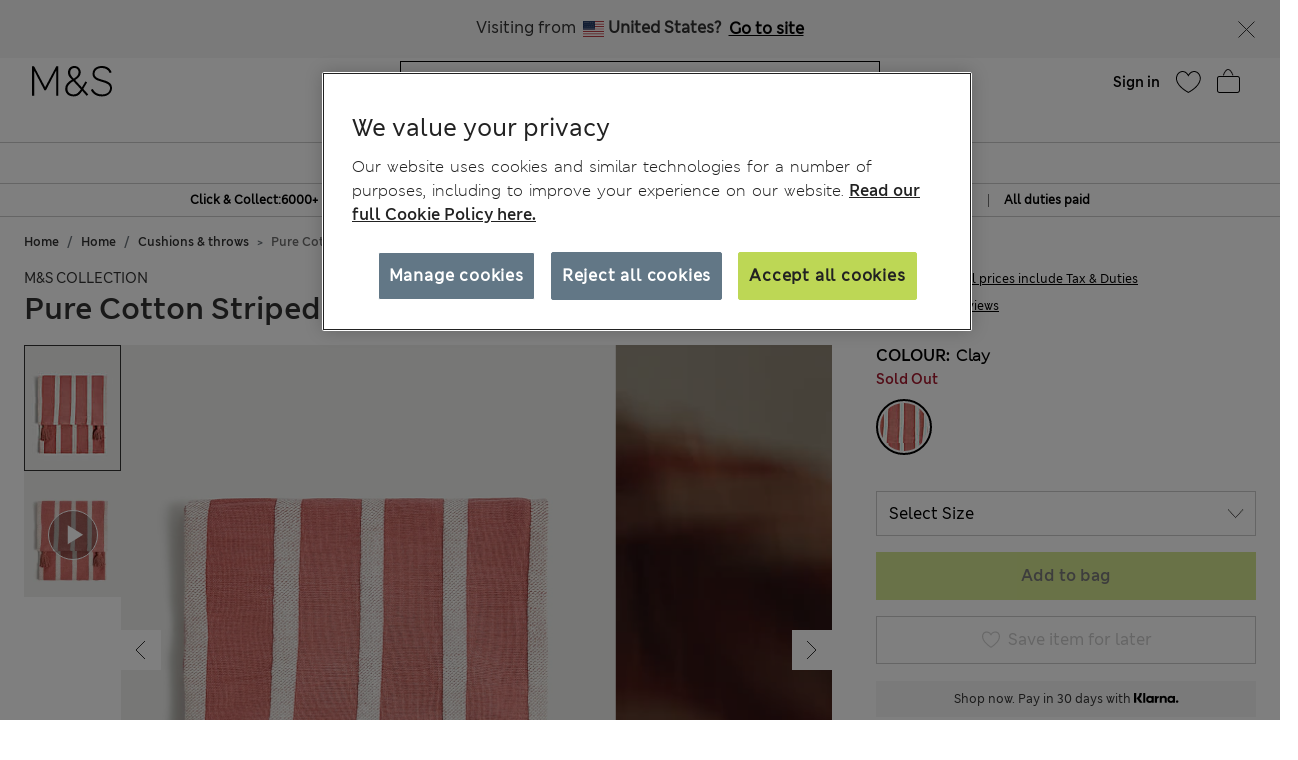

--- FILE ---
content_type: text/html;charset=UTF-8
request_url: https://www.marksandspencer.com/on/demandware.store/Sites-mandslondon-Site/en_NL/CQRecomm-Start
body_size: 1876
content:
    <div class="title">Suggested for you</div>


<div class="homepage-product-listing row">
    
    
        
            <div class="col-6 col-sm-4">
                <!-- CQuotient Activity Tracking (viewReco-cquotient.js) -->
<script type="text/javascript">//<!--
/* <![CDATA[ */
(function(){
try {
	if(window.CQuotient) {
		var cq_params = {};
		cq_params.cookieId = window.CQuotient.getCQCookieId();
		cq_params.userId = window.CQuotient.getCQUserId();
		cq_params.emailId = CQuotient.getCQHashedEmail();
		cq_params.loginId = CQuotient.getCQHashedLogin();
		cq_params.accumulate = true;
		cq_params.products = [{
			id: 'P60642969',
			sku: '',
			type: '',
			alt_id: ''
		}];
		cq_params.recommenderName = 'SFRA_Baby_GNAV';
		cq_params.realm = "AAGF";
		cq_params.siteId = "mandslondon";
		cq_params.instanceType = "prd";
		cq_params.locale = window.CQuotient.locale;
		cq_params.slotId = 'nav-product-recommendation-1';
		cq_params.slotConfigId = 'New Slot Configuration - 2018-12-06 15:10:27';
		cq_params.slotConfigTemplate = 'slots\/recommendation\/homePageProductSlot.isml';
		if(window.CQuotient.sendActivity)
			window.CQuotient.sendActivity( CQuotient.clientId, 'viewReco', cq_params );
		else
			window.CQuotient.activities.push( {activityType: 'viewReco', parameters: cq_params} );
	}
} catch(err) {}
})();
/* ]]> */
// -->
</script>
<script type="text/javascript">//<!--
/* <![CDATA[ (viewProduct-active_data.js) */
dw.ac._capture({id: "P60642969", type: "recommendation"});
/* ]]> */
// -->
</script>
                    

<div class="product" data-pid="P60642969" data-vvcolors="null">
    <div class="product-tile" data-rx="1" data-cy="1">
    <!-- dwMarker="product" dwContentID="null" -->
    
<div class="image-container plpcarousel product__image--view">   
        
        
            <div class="promo-badge offer-badge d-none">Offer</div>
        
        <div class= "sfcc-promotion-product-badge"></div>

    
            <a href="/en-nl/3-pack-adaptive-pure-cotton-bodysuits-3-16-yrs/p/P60642969.html" class="pagechoice">
                
                    <img crossorigin="anonymous" class="tile-image owl-lazy lazyLoadTag "
                        data-src="https://assets.digitalcontent.marksandspencer.app/image/upload/w_550,h_715,q_auto,f_auto,e_sharpen/SD_04_T92_6004P_T4_X_EC_90" alt="3 Pack Adaptive Pure Cotton Bodysuits (3-16 Yrs)"
                        src="[data-uri]"
                        title="3 Pack Adaptive Pure Cotton Bodysuits (3-16 Yrs)" width="225" height="291" />
                
            </a>
     
</div>

    <div class="tile-body plp-saveforlater plp-tile-layout ">
        
        
        
        


    <div class="pdp-brand">
        M&S
    </div>


        <div class="pdp-link" itemprop="name">
    
    
    <a class="link pagechoice" href="/en-nl/3-pack-adaptive-pure-cotton-bodysuits-3-16-yrs/p/P60642969.html" itemprop="url">
    3 Pack Adaptive Pure Cotton Bodysuits (3-16 Yrs)
    </a>
</div>


        
            




    <div class="price">
        <span class="range">
    
    
     
    
<span>
    

    
    <meta content="EUR" />
    <span class="sales pricecolour">
        
            <span class="value" content="18">
        
        
        
        
            &euro;18,00

        
        




        </span>
    </span>
    
</span>

    <span class="value">- </span>
    
    
    
<span>
    

    
    <meta content="EUR" />
    <span class="sales pricecolour">
        
        
            <span class="value" content="21">
        
        
        
            &euro;21,00

        
        




        </span>
    </span>
    
</span>

</span>

    </div>


        
        <div class="promotion-text">
    
</div>
        
    </div>
    <!-- END_dwmarker -->
</div>

</div>

                
            </div>
            
        
    
        
            <div class="col-6 col-sm-4">
                <!-- CQuotient Activity Tracking (viewReco-cquotient.js) -->
<script type="text/javascript">//<!--
/* <![CDATA[ */
(function(){
try {
	if(window.CQuotient) {
		var cq_params = {};
		cq_params.cookieId = window.CQuotient.getCQCookieId();
		cq_params.userId = window.CQuotient.getCQUserId();
		cq_params.emailId = CQuotient.getCQHashedEmail();
		cq_params.loginId = CQuotient.getCQHashedLogin();
		cq_params.accumulate = true;
		cq_params.products = [{
			id: 'P60203963',
			sku: '',
			type: '',
			alt_id: ''
		}];
		cq_params.recommenderName = 'SFRA_Baby_GNAV';
		cq_params.realm = "AAGF";
		cq_params.siteId = "mandslondon";
		cq_params.instanceType = "prd";
		cq_params.locale = window.CQuotient.locale;
		cq_params.slotId = 'nav-product-recommendation-1';
		cq_params.slotConfigId = 'New Slot Configuration - 2018-12-06 15:10:27';
		cq_params.slotConfigTemplate = 'slots\/recommendation\/homePageProductSlot.isml';
		if(window.CQuotient.sendActivity)
			window.CQuotient.sendActivity( CQuotient.clientId, 'viewReco', cq_params );
		else
			window.CQuotient.activities.push( {activityType: 'viewReco', parameters: cq_params} );
	}
} catch(err) {}
})();
/* ]]> */
// -->
</script>
<script type="text/javascript">//<!--
/* <![CDATA[ (viewProduct-active_data.js) */
dw.ac._capture({id: "P60203963", type: "recommendation"});
/* ]]> */
// -->
</script>
                    

<div class="product" data-pid="P60203963" data-vvcolors="null">
    <div class="product-tile" data-rx="1" data-cy="1">
    <!-- dwMarker="product" dwContentID="null" -->
    
<div class="image-container plpcarousel product__image--view">   
        
        
            <div class="promo-badge offer-badge d-none">Offer</div>
        
        <div class= "sfcc-promotion-product-badge"></div>

    
            <a href="/en-nl/7-pack-pure-cotton-long-sleeve-bodysuits-5lbs-3-yrs/p/P60203963.html" class="pagechoice">
                
                    <img crossorigin="anonymous" class="tile-image owl-lazy lazyLoadTag "
                        data-src="https://assets.digitalcontent.marksandspencer.app/image/upload/w_550,h_715,q_auto,f_auto,e_sharpen/SD_04_T92_1005_Z0_X_EC_90" alt="7 Pack Pure Cotton Long Sleeve Bodysuits (5lbs-3 Yrs)"
                        src="[data-uri]"
                        title="7 Pack Pure Cotton Long Sleeve Bodysuits (5lbs-3 Yrs)" width="225" height="291" />
                
            </a>
     
</div>

    <div class="tile-body plp-saveforlater plp-tile-layout ">
        
        
        
        


    <div class="pdp-brand">
        M&S
    </div>


        <div class="pdp-link" itemprop="name">
    
    
    <a class="link pagechoice" href="/en-nl/7-pack-pure-cotton-long-sleeve-bodysuits-5lbs-3-yrs/p/P60203963.html" itemprop="url">
    7 Pack Pure Cotton Long Sleeve Bodysuits (5lbs-3 Yrs)
    </a>
</div>


        
            




    <div class="price">
        
        <span class="plp-price-layout">
    

    

    
    <meta content="EUR" />
    <span class="sales ">
        
        
        
            <span class="value" content="16">
        
        
            &euro;16,00

        
        




        </span>
    </span>
</span>

    </div>


        
        <div class="promotion-text">
    
</div>
        
    </div>
    <!-- END_dwmarker -->
</div>

</div>

                
            </div>
            
        
    
        
            <div class="col-6 col-sm-4">
                <!-- CQuotient Activity Tracking (viewReco-cquotient.js) -->
<script type="text/javascript">//<!--
/* <![CDATA[ */
(function(){
try {
	if(window.CQuotient) {
		var cq_params = {};
		cq_params.cookieId = window.CQuotient.getCQCookieId();
		cq_params.userId = window.CQuotient.getCQUserId();
		cq_params.emailId = CQuotient.getCQHashedEmail();
		cq_params.loginId = CQuotient.getCQHashedLogin();
		cq_params.accumulate = true;
		cq_params.products = [{
			id: 'P60642968',
			sku: '',
			type: '',
			alt_id: ''
		}];
		cq_params.recommenderName = 'SFRA_Baby_GNAV';
		cq_params.realm = "AAGF";
		cq_params.siteId = "mandslondon";
		cq_params.instanceType = "prd";
		cq_params.locale = window.CQuotient.locale;
		cq_params.slotId = 'nav-product-recommendation-1';
		cq_params.slotConfigId = 'New Slot Configuration - 2018-12-06 15:10:27';
		cq_params.slotConfigTemplate = 'slots\/recommendation\/homePageProductSlot.isml';
		if(window.CQuotient.sendActivity)
			window.CQuotient.sendActivity( CQuotient.clientId, 'viewReco', cq_params );
		else
			window.CQuotient.activities.push( {activityType: 'viewReco', parameters: cq_params} );
	}
} catch(err) {}
})();
/* ]]> */
// -->
</script>
<script type="text/javascript">//<!--
/* <![CDATA[ (viewProduct-active_data.js) */
dw.ac._capture({id: "P60642968", type: "recommendation"});
/* ]]> */
// -->
</script>
                    

<div class="product" data-pid="P60642968" data-vvcolors="null">
    <div class="product-tile" data-rx="1" data-cy="1">
    <!-- dwMarker="product" dwContentID="null" -->
    
<div class="image-container plpcarousel product__image--view">   
        
        
            <div class="promo-badge offer-badge d-none">Offer</div>
        
        <div class= "sfcc-promotion-product-badge"></div>

    
            <a href="/en-nl/3-pack-adaptive-pure-cotton-bodysuits-7lbs%E2%80%9316-yrs/p/P60642968.html" class="pagechoice">
                
                    <img crossorigin="anonymous" class="tile-image owl-lazy lazyLoadTag "
                        data-src="https://assets.digitalcontent.marksandspencer.app/image/upload/w_550,h_715,q_auto,f_auto,e_sharpen/SD_04_T92_6010P_Z0_X_EC_90" alt="3 Pack Adaptive Pure Cotton Bodysuits (7lbs&ndash;16 Yrs)"
                        src="[data-uri]"
                        title="3 Pack Adaptive Pure Cotton Bodysuits (7lbs&ndash;16 Yrs)" width="225" height="291" />
                
            </a>
     
</div>

    <div class="tile-body plp-saveforlater plp-tile-layout ">
        
        
        
        


    <div class="pdp-brand">
        M&S
    </div>


        <div class="pdp-link" itemprop="name">
    
    
    <a class="link pagechoice" href="/en-nl/3-pack-adaptive-pure-cotton-bodysuits-7lbs%E2%80%9316-yrs/p/P60642968.html" itemprop="url">
    3 Pack Adaptive Pure Cotton Bodysuits (7lbs–16 Yrs)
    </a>
</div>


        
            




    <div class="price">
        <span class="range">
    
    
     
    
<span>
    

    
    <meta content="EUR" />
    <span class="sales pricecolour">
        
            <span class="value" content="27">
        
        
        
        
            &euro;27,00

        
        




        </span>
    </span>
    
</span>

    <span class="value">- </span>
    
    
    
<span>
    

    
    <meta content="EUR" />
    <span class="sales pricecolour">
        
        
            <span class="value" content="30">
        
        
        
            &euro;30,00

        
        




        </span>
    </span>
    
</span>

</span>

    </div>


        
        <div class="promotion-text">
    
</div>
        
    </div>
    <!-- END_dwmarker -->
</div>

</div>

                
            </div>
            
        
    
        
    
        
    
        
    
        
    
        
    
        
    
        
    
</div>


--- FILE ---
content_type: text/html;charset=UTF-8
request_url: https://www.marksandspencer.com/on/demandware.store/Sites-mandslondon-Site/en_NL/CQRecomm-Start
body_size: 1814
content:
    <div class="title">Suggested for you</div>


<div class="homepage-product-listing row">
    
    
        
            <div class="col-6 col-sm-4">
                <!-- CQuotient Activity Tracking (viewReco-cquotient.js) -->
<script type="text/javascript">//<!--
/* <![CDATA[ */
(function(){
try {
	if(window.CQuotient) {
		var cq_params = {};
		cq_params.cookieId = window.CQuotient.getCQCookieId();
		cq_params.userId = window.CQuotient.getCQUserId();
		cq_params.emailId = CQuotient.getCQHashedEmail();
		cq_params.loginId = CQuotient.getCQHashedLogin();
		cq_params.accumulate = true;
		cq_params.products = [{
			id: 'P60733412',
			sku: '',
			type: '',
			alt_id: ''
		}];
		cq_params.recommenderName = 'SFRA_Kidswear_GNAV';
		cq_params.realm = "AAGF";
		cq_params.siteId = "mandslondon";
		cq_params.instanceType = "prd";
		cq_params.locale = window.CQuotient.locale;
		cq_params.slotId = 'nav-product-recommendation-1';
		cq_params.slotConfigId = 'New Slot Configuration - 2018-12-06 15:12:39';
		cq_params.slotConfigTemplate = 'slots\/recommendation\/homePageProductSlot.isml';
		if(window.CQuotient.sendActivity)
			window.CQuotient.sendActivity( CQuotient.clientId, 'viewReco', cq_params );
		else
			window.CQuotient.activities.push( {activityType: 'viewReco', parameters: cq_params} );
	}
} catch(err) {}
})();
/* ]]> */
// -->
</script>
<script type="text/javascript">//<!--
/* <![CDATA[ (viewProduct-active_data.js) */
dw.ac._capture({id: "P60733412", type: "recommendation"});
/* ]]> */
// -->
</script>
                    

<div class="product" data-pid="P60733412" data-vvcolors="null">
    <div class="product-tile" data-rx="1" data-cy="1">
    <!-- dwMarker="product" dwContentID="null" -->
    
<div class="image-container plpcarousel product__image--view">   
        
        
            <div class="promo-badge offer-badge d-none">Offer</div>
        
        <div class= "sfcc-promotion-product-badge"></div>

    
            <a href="/en-nl/2-pack-boys-regular-leg-school-trousers-2-18-yrs/p/P60733412.html" class="pagechoice">
                
                    <img crossorigin="anonymous" class="tile-image owl-lazy lazyLoadTag "
                        data-src="https://assets.digitalcontent.marksandspencer.app/image/upload/w_550,h_715,q_auto,f_auto,e_sharpen/SD_04_T76_4762_F0_X_EC_0" alt="2 Pack Boys' Regular Leg School Trousers (2-18 Yrs)"
                        src="[data-uri]"
                        title="2 Pack Boys' Regular Leg School Trousers (2-18 Yrs)" width="225" height="291" />
                
            </a>
     
</div>

    <div class="tile-body plp-saveforlater plp-tile-layout ">
        
        
        
        


    <div class="pdp-brand">
        M&S
    </div>


        <div class="pdp-link" itemprop="name">
    
    
    <a class="link pagechoice" href="/en-nl/2-pack-boys-regular-leg-school-trousers-2-18-yrs/p/P60733412.html" itemprop="url">
    2 Pack Boys' Regular Leg School Trousers (2-18 Yrs)
    </a>
</div>


        
            




    <div class="price">
        <span class="range">
    
    
     
    
<span>
    

    
    <meta content="EUR" />
    <span class="sales pricecolour">
        
            <span class="value" content="17">
        
        
        
        
            &euro;17,00

        
        




        </span>
    </span>
    
</span>

    <span class="value">- </span>
    
    
    
<span>
    

    
    <meta content="EUR" />
    <span class="sales pricecolour">
        
        
            <span class="value" content="25">
        
        
        
            &euro;25,00

        
        




        </span>
    </span>
    
</span>

</span>

    </div>


        
        <div class="promotion-text">
    
</div>
        
    </div>
    <!-- END_dwmarker -->
</div>

</div>

                
            </div>
            
        
    
        
            <div class="col-6 col-sm-4">
                <!-- CQuotient Activity Tracking (viewReco-cquotient.js) -->
<script type="text/javascript">//<!--
/* <![CDATA[ */
(function(){
try {
	if(window.CQuotient) {
		var cq_params = {};
		cq_params.cookieId = window.CQuotient.getCQCookieId();
		cq_params.userId = window.CQuotient.getCQUserId();
		cq_params.emailId = CQuotient.getCQHashedEmail();
		cq_params.loginId = CQuotient.getCQHashedLogin();
		cq_params.accumulate = true;
		cq_params.products = [{
			id: 'P60168338',
			sku: '',
			type: '',
			alt_id: ''
		}];
		cq_params.recommenderName = 'SFRA_Kidswear_GNAV';
		cq_params.realm = "AAGF";
		cq_params.siteId = "mandslondon";
		cq_params.instanceType = "prd";
		cq_params.locale = window.CQuotient.locale;
		cq_params.slotId = 'nav-product-recommendation-1';
		cq_params.slotConfigId = 'New Slot Configuration - 2018-12-06 15:12:39';
		cq_params.slotConfigTemplate = 'slots\/recommendation\/homePageProductSlot.isml';
		if(window.CQuotient.sendActivity)
			window.CQuotient.sendActivity( CQuotient.clientId, 'viewReco', cq_params );
		else
			window.CQuotient.activities.push( {activityType: 'viewReco', parameters: cq_params} );
	}
} catch(err) {}
})();
/* ]]> */
// -->
</script>
<script type="text/javascript">//<!--
/* <![CDATA[ (viewProduct-active_data.js) */
dw.ac._capture({id: "P60168338", type: "recommendation"});
/* ]]> */
// -->
</script>
                    

<div class="product" data-pid="P60168338" data-vvcolors="null">
    <div class="product-tile" data-rx="1" data-cy="1">
    <!-- dwMarker="product" dwContentID="null" -->
    
<div class="image-container plpcarousel product__image--view">   
        
        
            <div class="promo-badge offer-badge d-none">Offer</div>
        
        <div class= "sfcc-promotion-product-badge"></div>

    
            <a href="/en-nl/2-pack-unisex-pure-cotton-school-jumper-3-18-yrs/p/P60168338.html" class="pagechoice">
                
                    <img crossorigin="anonymous" class="tile-image owl-lazy lazyLoadTag "
                        data-src="https://assets.digitalcontent.marksandspencer.app/image/upload/w_550,h_715,q_auto,f_auto,e_sharpen/SD_04_T76_3919_Y0_X_EC_0" alt="2 Pack Unisex Pure Cotton School Jumper (3-18 Yrs)"
                        src="[data-uri]"
                        title="2 Pack Unisex Pure Cotton School Jumper (3-18 Yrs)" width="225" height="291" />
                
            </a>
     
</div>

    <div class="tile-body plp-saveforlater plp-tile-layout ">
        
        
        
        


    <div class="pdp-brand">
        M&S
    </div>


        <div class="pdp-link" itemprop="name">
    
    
    <a class="link pagechoice" href="/en-nl/2-pack-unisex-pure-cotton-school-jumper-3-18-yrs/p/P60168338.html" itemprop="url">
    2 Pack Unisex Pure Cotton School Jumper (3-18 Yrs)
    </a>
</div>


        
            




    <div class="price">
        <span class="range">
    
    
     
    
<span>
    

    
    <meta content="EUR" />
    <span class="sales pricecolour">
        
            <span class="value" content="17">
        
        
        
        
            &euro;17,00

        
        




        </span>
    </span>
    
</span>

    <span class="value">- </span>
    
    
    
<span>
    

    
    <meta content="EUR" />
    <span class="sales pricecolour">
        
        
            <span class="value" content="25">
        
        
        
            &euro;25,00

        
        




        </span>
    </span>
    
</span>

</span>

    </div>


        
        <div class="promotion-text">
    
</div>
        
    </div>
    <!-- END_dwmarker -->
</div>

</div>

                
            </div>
            
        
    
        
            <div class="col-6 col-sm-4">
                <!-- CQuotient Activity Tracking (viewReco-cquotient.js) -->
<script type="text/javascript">//<!--
/* <![CDATA[ */
(function(){
try {
	if(window.CQuotient) {
		var cq_params = {};
		cq_params.cookieId = window.CQuotient.getCQCookieId();
		cq_params.userId = window.CQuotient.getCQUserId();
		cq_params.emailId = CQuotient.getCQHashedEmail();
		cq_params.loginId = CQuotient.getCQHashedLogin();
		cq_params.accumulate = true;
		cq_params.products = [{
			id: 'P60733410',
			sku: '',
			type: '',
			alt_id: ''
		}];
		cq_params.recommenderName = 'SFRA_Kidswear_GNAV';
		cq_params.realm = "AAGF";
		cq_params.siteId = "mandslondon";
		cq_params.instanceType = "prd";
		cq_params.locale = window.CQuotient.locale;
		cq_params.slotId = 'nav-product-recommendation-1';
		cq_params.slotConfigId = 'New Slot Configuration - 2018-12-06 15:12:39';
		cq_params.slotConfigTemplate = 'slots\/recommendation\/homePageProductSlot.isml';
		if(window.CQuotient.sendActivity)
			window.CQuotient.sendActivity( CQuotient.clientId, 'viewReco', cq_params );
		else
			window.CQuotient.activities.push( {activityType: 'viewReco', parameters: cq_params} );
	}
} catch(err) {}
})();
/* ]]> */
// -->
</script>
<script type="text/javascript">//<!--
/* <![CDATA[ (viewProduct-active_data.js) */
dw.ac._capture({id: "P60733410", type: "recommendation"});
/* ]]> */
// -->
</script>
                    

<div class="product" data-pid="P60733410" data-vvcolors="null">
    <div class="product-tile" data-rx="1" data-cy="1">
    <!-- dwMarker="product" dwContentID="null" -->
    
<div class="image-container plpcarousel product__image--view">   
        
        
            <div class="promo-badge offer-badge d-none">Offer</div>
        
        <div class= "sfcc-promotion-product-badge"></div>

    
            <a href="/en-nl/2-pack-boys-slim-leg-school-trousers-2-18-yrs/p/P60733410.html" class="pagechoice">
                
                    <img crossorigin="anonymous" class="tile-image owl-lazy lazyLoadTag "
                        data-src="https://assets.digitalcontent.marksandspencer.app/image/upload/w_550,h_715,q_auto,f_auto,e_sharpen/SD_04_T76_4768_F0_X_EC_0" alt="2 Pack Boys' Slim Leg School Trousers (2-18 Yrs)"
                        src="[data-uri]"
                        title="2 Pack Boys' Slim Leg School Trousers (2-18 Yrs)" width="225" height="291" />
                
            </a>
     
</div>

    <div class="tile-body plp-saveforlater plp-tile-layout ">
        
        
        
        


    <div class="pdp-brand">
        M&S
    </div>


        <div class="pdp-link" itemprop="name">
    
    
    <a class="link pagechoice" href="/en-nl/2-pack-boys-slim-leg-school-trousers-2-18-yrs/p/P60733410.html" itemprop="url">
    2 Pack Boys' Slim Leg School Trousers (2-18 Yrs)
    </a>
</div>


        
            




    <div class="price">
        <span class="range">
    
    
     
    
<span>
    

    
    <meta content="EUR" />
    <span class="sales pricecolour">
        
            <span class="value" content="17">
        
        
        
        
            &euro;17,00

        
        




        </span>
    </span>
    
</span>

    <span class="value">- </span>
    
    
    
<span>
    

    
    <meta content="EUR" />
    <span class="sales pricecolour">
        
        
            <span class="value" content="25">
        
        
        
            &euro;25,00

        
        




        </span>
    </span>
    
</span>

</span>

    </div>


        
        <div class="promotion-text">
    
</div>
        
    </div>
    <!-- END_dwmarker -->
</div>

</div>

                
            </div>
            
        
    
        
    
        
    
        
    
        
    
        
    
        
    
        
    
</div>


--- FILE ---
content_type: text/html;charset=UTF-8
request_url: https://www.marksandspencer.com/on/demandware.store/Sites-mandslondon-Site/en_NL/ABTest-ShowCountryNavBanner
body_size: 316
content:
<div class="country-nav-container">
    
        <div class="country-nav">
            <div class="country-nav__description"> 
                <div class="country-nav__content">
                    <span class="country-nav__title">
                        Visiting from
                        <i class="flag-icon flag-icon-us"></i>
                        <span class="country-nav__title__label">United States? </span>
                    </span>
                    
                            <a class="pull-right country-nav__goto-site" href="/us/home" data-geocountrycode="us"> Go to site </a>
                    
                </div>
            </div>
            <button type="button" class="country-nav__close-button" data-dismiss="modal" aria-label="Close">
            </button>
        </div>
    
</div>

--- FILE ---
content_type: text/javascript; charset=utf-8
request_url: https://e.cquotient.com/recs/aagf-mandslondon/SFRA_Recently_Viewed?callback=CQuotient._callback6&_=1769310978888&_device=mac&userId=&cookieId=&emailId=&anchors=id%3A%3AP60648094%7C%7Csku%3A%3A%7C%7Ctype%3A%3A%7C%7Calt_id%3A%3A&slotId=recently-viewed-redesign&slotConfigId=Recently%20Viewed%20Redesign&slotConfigTemplate=slots%2Frecommendation%2FrecentlyViewedSlotRedesign.isml&ccver=1.03&realm=AAGF&siteId=mandslondon&instanceType=prd&v=v3.1.3&json=%7B%22userId%22%3A%22%22%2C%22cookieId%22%3A%22%22%2C%22emailId%22%3A%22%22%2C%22anchors%22%3A%5B%7B%22id%22%3A%22P60648094%22%2C%22sku%22%3A%22%22%2C%22type%22%3A%22%22%2C%22alt_id%22%3A%22%22%7D%5D%2C%22slotId%22%3A%22recently-viewed-redesign%22%2C%22slotConfigId%22%3A%22Recently%20Viewed%20Redesign%22%2C%22slotConfigTemplate%22%3A%22slots%2Frecommendation%2FrecentlyViewedSlotRedesign.isml%22%2C%22ccver%22%3A%221.03%22%2C%22realm%22%3A%22AAGF%22%2C%22siteId%22%3A%22mandslondon%22%2C%22instanceType%22%3A%22prd%22%2C%22v%22%3A%22v3.1.3%22%7D
body_size: 87
content:
/**/ typeof CQuotient._callback6 === 'function' && CQuotient._callback6({"SFRA_Recently_Viewed":{"displayMessage":"SFRA_Recently_Viewed","recs":[],"recoUUID":"eac6ff28-7c9b-45fb-804e-db1e27e0c2bd"}});

--- FILE ---
content_type: text/javascript; charset=utf-8
request_url: https://e.cquotient.com/recs/aagf-mandslondon/SFRA_Lingerie_GNAV?callback=CQuotient._callback1&_=1769310978833&_device=mac&userId=&cookieId=&emailId=&anchors=id%3A%3AEU_SC_Level_1_1040021%7C%7Csku%3A%3A%7C%7Ctype%3A%3A%7C%7Calt_id%3A%3A&slotId=nav-product-recommendation-1&slotConfigId=New%20Slot%20Configuration%20-%202018-12-06%2015%3A08%3A35&slotConfigTemplate=slots%2Frecommendation%2FhomePageProductSlot.isml&ccver=1.03&realm=AAGF&siteId=mandslondon&instanceType=prd&v=v3.1.3&json=%7B%22userId%22%3A%22%22%2C%22cookieId%22%3A%22%22%2C%22emailId%22%3A%22%22%2C%22anchors%22%3A%5B%7B%22id%22%3A%22EU_SC_Level_1_1040021%22%2C%22sku%22%3A%22%22%2C%22type%22%3A%22%22%2C%22alt_id%22%3A%22%22%7D%5D%2C%22slotId%22%3A%22nav-product-recommendation-1%22%2C%22slotConfigId%22%3A%22New%20Slot%20Configuration%20-%202018-12-06%2015%3A08%3A35%22%2C%22slotConfigTemplate%22%3A%22slots%2Frecommendation%2FhomePageProductSlot.isml%22%2C%22ccver%22%3A%221.03%22%2C%22realm%22%3A%22AAGF%22%2C%22siteId%22%3A%22mandslondon%22%2C%22instanceType%22%3A%22prd%22%2C%22v%22%3A%22v3.1.3%22%7D
body_size: 1150
content:
/**/ typeof CQuotient._callback1 === 'function' && CQuotient._callback1({"SFRA_Lingerie_GNAV":{"displayMessage":"SFRA_Lingerie_GNAV","recs":[{"id":"P60588203","product_name":"5pk Cotton Rich Printed Full Briefs","image_url":"http://assets.digitalcontent.marksandspencer.app/image/upload/SD_02_T61_5184F_OU_X_EC_0","product_url":"https://www.marksandspencer.com/en/5pk-cotton-rich-printed-full-briefs/p/P60588203.html"},{"id":"P60708305","product_name":"3pk Amelia Lace Full Briefs","image_url":"http://assets.digitalcontent.marksandspencer.app/image/upload/SD_02_T61_5781F_E4_X_EC_0","product_url":"https://www.marksandspencer.com/en/3pk-amelia-lace-full-briefs/p/P60708305.html"},{"id":"Parent_T614104","product_name":"5pk Microfibre Full Briefs","image_url":"http://assets.digitalcontent.marksandspencer.app/image/upload/SD_02_T61_4104_Y0_X_EC_0","product_url":"https://www.marksandspencer.com/en/5pk-microfibre-full-briefs/p/Parent_T614104.html"},{"id":"P60778870","product_name":"7 Pack Microfibre Full Briefs","image_url":"http://assets.digitalcontent.marksandspencer.app/image/upload/SD_02_T61_4100F_Y4_X_EC_0","product_url":"https://www.marksandspencer.com/en/7-pack-microfibre-full-briefs/p/P60778870.html"},{"id":"Parent_T614100","product_name":"5pk Microfibre High Leg Knickers","image_url":"http://assets.digitalcontent.marksandspencer.app/image/upload/SD_02_T61_4100_Y0_X_EC_0","product_url":"https://www.marksandspencer.com/en/5pk-microfibre-high-leg-knickers/p/Parent_T614100.html"},{"id":"P60692944","product_name":"Heatgen™ Maximum Thermal Fleece Top","image_url":"http://assets.digitalcontent.marksandspencer.app/image/upload/SD_02_T32_9225_Y0_X_EC_0","product_url":"https://www.marksandspencer.com/en/heatgen%E2%84%A2-maximum-thermal-fleece-top/p/P60692944.html"},{"id":"P60775513","product_name":"Pure Cotton Pyjama Set","image_url":"http://assets.digitalcontent.marksandspencer.app/image/upload/SD_02_T37_4630F_J4_X_EC_0","product_url":"https://www.marksandspencer.com/en/pure-cotton-pyjama-set/p/P60775513.html"},{"id":"P60437456","product_name":"5pk Cotton Lycra® & Lace Full Briefs","image_url":"http://assets.digitalcontent.marksandspencer.app/image/upload/SD_02_T61_5022F_Y0_X_EC_0","product_url":"https://www.marksandspencer.com/en/5pk-cotton-lycra%C2%AE-and-lace-full-briefs/p/P60437456.html"},{"id":"P60778877","product_name":"7 Pack Pure Cotton Full Briefs","image_url":"http://assets.digitalcontent.marksandspencer.app/image/upload/SD_02_T61_8802F_A4_X_EC_0","product_url":"https://www.marksandspencer.com/en/7-pack-pure-cotton-full-briefs/p/P60778877.html"},{"id":"P60536825","product_name":"3pk Non Wired T-Shirt Bras A-E","image_url":"http://assets.digitalcontent.marksandspencer.app/image/upload/SD_02_T33_3006_LA_X_EC_0","product_url":"https://www.marksandspencer.com/en/3pk-non-wired-t-shirt-bras-a-e/p/P60536825.html"},{"id":"P60783028","product_name":"5 Pack Cotton Rich Strappy Vests","image_url":"http://assets.digitalcontent.marksandspencer.app/image/upload/SD_02_T32_4538_Y8_X_EC_0","product_url":"https://www.marksandspencer.com/en/5-pack-cotton-rich-strappy-vests/p/P60783028.html"},{"id":"P60724848","product_name":"5pk Pure Cotton High Leg Knickers","image_url":"http://assets.digitalcontent.marksandspencer.app/image/upload/SD_02_T61_8802L_Z0_X_EC_0","product_url":"https://www.marksandspencer.com/en/5pk-pure-cotton-high-leg-knickers/p/P60724848.html"},{"id":"P60678675","product_name":"Amelia Lace Wired Minimiser Bra (C-H)","image_url":"http://assets.digitalcontent.marksandspencer.app/image/upload/SD_02_T33_5803_AX_X_EC_0","product_url":"https://www.marksandspencer.com/en/amelia-lace-wired-minimiser-bra-c-h/p/P60678675.html"},{"id":"P60451802","product_name":"Lace Non-Padded Bralette F-H","image_url":"http://assets.digitalcontent.marksandspencer.app/image/upload/SD_02_T33_4786F_Z0_X_EC_0","product_url":"https://www.marksandspencer.com/en/lace-non-padded-bralette-f-h/p/P60451802.html"},{"id":"P60525754","product_name":"5pk Cotton Modal High Waisted High Leg Knickers","image_url":"http://assets.digitalcontent.marksandspencer.app/image/upload/SD_02_T61_4667L_Y0_X_EC_0","product_url":"https://www.marksandspencer.com/en/5pk-cotton-modal-high-waisted-high-leg-knickers/p/P60525754.html"},{"id":"P60547415","product_name":"4pk Cotton Rich Full Briefs","image_url":"http://assets.digitalcontent.marksandspencer.app/image/upload/SD_02_T61_5644F_T4_X_EC_0","product_url":"https://www.marksandspencer.com/en/4pk-cotton-rich-full-briefs/p/P60547415.html"},{"id":"P60451403","product_name":"Embrace Wired Extra Support Bra F-J","image_url":"http://assets.digitalcontent.marksandspencer.app/image/upload/SD_02_T33_4803_DH_X_EC_0","product_url":"https://www.marksandspencer.com/en/embrace-wired-extra-support-bra-f-j/p/P60451403.html"},{"id":"P60788000","product_name":"Pure Cotton Gingham Revere Pyjama Set","image_url":"http://assets.digitalcontent.marksandspencer.app/image/upload/SD_02_T37_2313J_T4_X_EC_0","product_url":"https://www.marksandspencer.com/en/pure-cotton-gingham-revere-pyjama-set/p/P60788000.html"},{"id":"P60285055","product_name":"Body Define™ Firm Control No VPL Full Briefs","image_url":"http://assets.digitalcontent.marksandspencer.app/image/upload/SD_02_T32_6762H_Y0_X_EC_0","product_url":"https://www.marksandspencer.com/en/body-define%E2%84%A2-firm-control-no-vpl-full-briefs/p/P60285055.html"},{"id":"P60536839","product_name":"3pk Cotton Non Wired Full Cup T-Shirt Bra A-E","image_url":"http://assets.digitalcontent.marksandspencer.app/image/upload/SD_02_T33_3006P_K1_X_EC_0","product_url":"https://www.marksandspencer.com/en/3pk-cotton-non-wired-full-cup-t-shirt-bra-a-e/p/P60536839.html"}],"recoUUID":"e340de8a-699d-468f-a353-6830d15f4910"}});

--- FILE ---
content_type: application/javascript;charset=utf-8
request_url: https://api.bazaarvoice.com/data/batch.json?passkey=caH5thoMJ5K0DjRw2aky0bf5pHtUHh5gD9DIICkplJVHE&apiversion=5.5&displaycode=17573-en_nl&resource.q0=products&filter.q0=id%3Aeq%3AP60648094&stats.q0=reviews&filteredstats.q0=reviews&filter_reviews.q0=contentlocale%3Aeq%3Aen*%2Cen_NL&filter_reviewcomments.q0=contentlocale%3Aeq%3Aen*%2Cen_NL&resource.q1=reviews&filter.q1=isratingsonly%3Aeq%3Afalse&filter.q1=productid%3Aeq%3AP60648094&filter.q1=contentlocale%3Aeq%3Aen*%2Cen_NL&sort.q1=relevancy%3Aa1&stats.q1=reviews&filteredstats.q1=reviews&include.q1=authors%2Cproducts%2Ccomments&filter_reviews.q1=contentlocale%3Aeq%3Aen*%2Cen_NL&filter_reviewcomments.q1=contentlocale%3Aeq%3Aen*%2Cen_NL&filter_comments.q1=contentlocale%3Aeq%3Aen*%2Cen_NL&limit.q1=8&offset.q1=0&limit_comments.q1=3&callback=BV._internal.dataHandler0
body_size: 2837
content:
BV._internal.dataHandler0({"Errors":[],"BatchedResultsOrder":["q1","q0"],"HasErrors":false,"TotalRequests":2,"BatchedResults":{"q1":{"Id":"q1","Limit":8,"Offset":0,"TotalResults":6,"Locale":"en_NL","Results":[{"Id":"164000186","CID":"2c2ac797-3b90-53d2-bdd2-3d2e25889db3","SourceClient":"marksandspencer-en_gb","LastModeratedTime":"2024-03-05T16:30:18.000+00:00","LastModificationTime":"2024-06-10T20:12:36.000+00:00","ProductId":"P60648094","OriginalProductName":"Pure Cotton Striped Lightweight Throw","ContextDataValuesOrder":["Age"],"UserLocation":"Leeds","AuthorId":"510804941","ContentLocale":"en_GB","IsFeatured":false,"TotalInappropriateFeedbackCount":0,"IsSyndicated":true,"SyndicationSource":{"ClientId":null,"LogoImageUrl":"https://photos-eu.bazaarvoice.com/photo/2/cGhvdG86YXR0cmlidXRpb25sb2dvMg/bc068af8-13ae-49f9-b1ab-fc5fdfe93a31","ContentLink":null,"Name":"marksandspencer.com (UK)"},"TotalClientResponseCount":0,"TotalCommentCount":0,"Rating":5,"SecondaryRatingsOrder":["Quality","Value","Comfort","Style"],"IsRatingsOnly":false,"ModerationStatus":"APPROVED","SubmissionTime":"2024-03-05T16:14:16.000+00:00","ReviewText":"Very nice ideal for the furniture unfortunately it was not long enough for the couch so we will have the return it","Title":"Throw","UserNickname":"Young Geoff","ContextDataValues":{"Age":{"Value":"Over64","Id":"Age"}},"SecondaryRatings":{"Value":{"Value":5,"Id":"Value","MinLabel":null,"Label":null,"ValueLabel":null,"DisplayType":"NORMAL","ValueRange":5,"MaxLabel":null},"Comfort":{"Value":5,"Id":"Comfort","MinLabel":null,"Label":null,"ValueLabel":null,"DisplayType":"NORMAL","ValueRange":5,"MaxLabel":null},"Quality":{"Value":5,"Id":"Quality","MinLabel":null,"Label":null,"ValueLabel":null,"DisplayType":"NORMAL","ValueRange":5,"MaxLabel":null},"Style":{"Value":5,"Id":"Style","MinLabel":null,"Label":null,"ValueLabel":null,"DisplayType":"NORMAL","ValueRange":5,"MaxLabel":null}},"Photos":[],"Badges":{},"ProductRecommendationIds":[],"InappropriateFeedbackList":[],"ClientResponses":[],"TotalNegativeFeedbackCount":0,"AdditionalFields":{},"CampaignId":null,"TotalFeedbackCount":0,"Cons":null,"TagDimensions":{},"RatingRange":5,"Helpfulness":null,"BadgesOrder":[],"AdditionalFieldsOrder":[],"IsRecommended":null,"TagDimensionsOrder":[],"Videos":[],"Pros":null,"CommentIds":[],"TotalPositiveFeedbackCount":0,"SubmissionId":null},{"Id":"165360218","CID":"8464688e-dc0f-587a-86c6-faf7a13ece1f","SourceClient":"marksandspencer-en_gb","LastModeratedTime":"2024-05-07T07:30:18.000+00:00","LastModificationTime":"2024-10-25T09:37:37.000+00:00","ProductId":"P60648094","OriginalProductName":"Pure Cotton Striped Lightweight Throw","ContextDataValuesOrder":["Age"],"AuthorId":"673163379","ContentLocale":"en_GB","IsFeatured":false,"TotalInappropriateFeedbackCount":0,"IsSyndicated":true,"SyndicationSource":{"ClientId":null,"LogoImageUrl":"https://photos-eu.bazaarvoice.com/photo/2/cGhvdG86YXR0cmlidXRpb25sb2dvMg/bc068af8-13ae-49f9-b1ab-fc5fdfe93a31","ContentLink":null,"Name":"marksandspencer.com (UK)"},"TotalClientResponseCount":0,"TotalCommentCount":0,"Rating":1,"SecondaryRatingsOrder":["Quality","Value","Comfort","Style"],"IsRatingsOnly":false,"IsRecommended":false,"ModerationStatus":"APPROVED","SubmissionTime":"2024-05-07T07:03:08.000+00:00","ReviewText":"Lovely but had to return after one delicate wash, just ended up looking really threadbare and bobbly","Title":"Doesn\u2019t cope with even a delicate wash","UserNickname":"Vikingbaylife","ContextDataValues":{"Age":{"Value":"55to64","Id":"Age"}},"SecondaryRatings":{"Value":{"Value":1,"Id":"Value","MinLabel":null,"Label":null,"ValueLabel":null,"DisplayType":"NORMAL","ValueRange":5,"MaxLabel":null},"Comfort":{"Value":4,"Id":"Comfort","MinLabel":null,"Label":null,"ValueLabel":null,"DisplayType":"NORMAL","ValueRange":5,"MaxLabel":null},"Quality":{"Value":1,"Id":"Quality","MinLabel":null,"Label":null,"ValueLabel":null,"DisplayType":"NORMAL","ValueRange":5,"MaxLabel":null},"Style":{"Value":4,"Id":"Style","MinLabel":null,"Label":null,"ValueLabel":null,"DisplayType":"NORMAL","ValueRange":5,"MaxLabel":null}},"Photos":[],"Badges":{},"ProductRecommendationIds":[],"UserLocation":null,"InappropriateFeedbackList":[],"ClientResponses":[],"TotalNegativeFeedbackCount":0,"AdditionalFields":{},"CampaignId":null,"TotalFeedbackCount":0,"Cons":null,"TagDimensions":{},"RatingRange":5,"Helpfulness":null,"BadgesOrder":[],"AdditionalFieldsOrder":[],"TagDimensionsOrder":[],"Videos":[],"Pros":null,"CommentIds":[],"TotalPositiveFeedbackCount":0,"SubmissionId":null},{"Id":"164019441","CID":"2df99d60-bd80-5d34-b5f7-6547f660e582","SourceClient":"marksandspencer-en_gb","LastModeratedTime":"2024-03-06T13:00:17.000+00:00","LastModificationTime":"2024-10-25T09:37:59.000+00:00","ProductId":"P60648094","OriginalProductName":"Pure Cotton Striped Lightweight Throw","AuthorId":"53793570","ContentLocale":"en_GB","IsFeatured":false,"TotalInappropriateFeedbackCount":0,"IsSyndicated":true,"SyndicationSource":{"ClientId":null,"LogoImageUrl":"https://photos-eu.bazaarvoice.com/photo/2/cGhvdG86YXR0cmlidXRpb25sb2dvMg/bc068af8-13ae-49f9-b1ab-fc5fdfe93a31","ContentLink":null,"Name":"marksandspencer.com (UK)"},"TotalClientResponseCount":0,"TotalCommentCount":0,"Rating":1,"SecondaryRatingsOrder":["Style"],"IsRatingsOnly":false,"ModerationStatus":"APPROVED","SubmissionTime":"2024-03-06T12:31:42.000+00:00","ReviewText":"Too thin and short - not up to M&S standards. Needs to be longer and more tightly woven.","Title":"Quality / size issues","UserNickname":"FosseOne","SecondaryRatings":{"Style":{"Value":4,"Id":"Style","MinLabel":null,"Label":null,"ValueLabel":null,"DisplayType":"NORMAL","ValueRange":5,"MaxLabel":null}},"Photos":[],"Badges":{},"ProductRecommendationIds":[],"ContextDataValues":{},"UserLocation":null,"InappropriateFeedbackList":[],"ClientResponses":[],"TotalNegativeFeedbackCount":0,"AdditionalFields":{},"CampaignId":null,"TotalFeedbackCount":0,"Cons":null,"TagDimensions":{},"RatingRange":5,"Helpfulness":null,"BadgesOrder":[],"ContextDataValuesOrder":[],"AdditionalFieldsOrder":[],"IsRecommended":null,"TagDimensionsOrder":[],"Videos":[],"Pros":null,"CommentIds":[],"TotalPositiveFeedbackCount":0,"SubmissionId":null},{"Id":"164253754","CID":"94a5bafc-4bbd-54d1-8884-1e71153a7be5","SourceClient":"marksandspencer-en_gb","LastModeratedTime":"2024-03-17T12:15:17.000+00:00","LastModificationTime":"2024-06-10T20:12:31.000+00:00","ProductId":"P60648094","OriginalProductName":"Pure Cotton Striped Lightweight Throw","ContextDataValuesOrder":["Age"],"UserLocation":"Kent","AuthorId":"533995334","ContentLocale":"en_GB","IsFeatured":false,"TotalInappropriateFeedbackCount":0,"IsSyndicated":true,"SyndicationSource":{"ClientId":null,"LogoImageUrl":"https://photos-eu.bazaarvoice.com/photo/2/cGhvdG86YXR0cmlidXRpb25sb2dvMg/bc068af8-13ae-49f9-b1ab-fc5fdfe93a31","ContentLink":null,"Name":"marksandspencer.com (UK)"},"TotalClientResponseCount":0,"TotalCommentCount":0,"Rating":5,"SecondaryRatingsOrder":["Quality","Value","Comfort","Style"],"IsRatingsOnly":false,"IsRecommended":true,"ModerationStatus":"APPROVED","SubmissionTime":"2024-03-17T11:46:14.000+00:00","ReviewText":"Beautiful lightweight cotton throw looms lovely across my bed..","Title":"Quality throw lovely colour and value for money..","UserNickname":"Laybe","ContextDataValues":{"Age":{"Value":"55to64","Id":"Age"}},"SecondaryRatings":{"Value":{"Value":5,"Id":"Value","MinLabel":null,"Label":null,"ValueLabel":null,"DisplayType":"NORMAL","ValueRange":5,"MaxLabel":null},"Comfort":{"Value":5,"Id":"Comfort","MinLabel":null,"Label":null,"ValueLabel":null,"DisplayType":"NORMAL","ValueRange":5,"MaxLabel":null},"Quality":{"Value":5,"Id":"Quality","MinLabel":null,"Label":null,"ValueLabel":null,"DisplayType":"NORMAL","ValueRange":5,"MaxLabel":null},"Style":{"Value":5,"Id":"Style","MinLabel":null,"Label":null,"ValueLabel":null,"DisplayType":"NORMAL","ValueRange":5,"MaxLabel":null}},"Photos":[],"Badges":{},"ProductRecommendationIds":[],"InappropriateFeedbackList":[],"ClientResponses":[],"TotalNegativeFeedbackCount":0,"AdditionalFields":{},"CampaignId":null,"TotalFeedbackCount":0,"Cons":null,"TagDimensions":{},"RatingRange":5,"Helpfulness":null,"BadgesOrder":[],"AdditionalFieldsOrder":[],"TagDimensionsOrder":[],"Videos":[],"Pros":null,"CommentIds":[],"TotalPositiveFeedbackCount":0,"SubmissionId":null},{"Id":"167544261","CID":"c68c25c5-a776-5613-895a-dc686a1ccb99","SourceClient":"marksandspencer-en_gb","LastModeratedTime":"2024-08-09T15:00:16.000+00:00","LastModificationTime":"2024-08-09T15:00:16.000+00:00","ProductId":"P60648094","OriginalProductName":"Pure Cotton Striped Lightweight Throw","ContextDataValuesOrder":["Age"],"AuthorId":"509937785","ContentLocale":"en_GB","IsFeatured":false,"TotalInappropriateFeedbackCount":0,"IsSyndicated":true,"SyndicationSource":{"ClientId":null,"LogoImageUrl":"https://photos-eu.bazaarvoice.com/photo/2/cGhvdG86YXR0cmlidXRpb25sb2dvMg/bc068af8-13ae-49f9-b1ab-fc5fdfe93a31","ContentLink":null,"Name":"marksandspencer.com (UK)"},"TotalClientResponseCount":0,"TotalCommentCount":0,"Rating":5,"SecondaryRatingsOrder":["Quality","Value","Comfort","Style"],"IsRatingsOnly":false,"ModerationStatus":"APPROVED","SubmissionTime":"2024-08-09T14:36:36.000+00:00","ReviewText":"Nice and light and very striking against black bed linen.","Title":"Fabulous colours!","UserNickname":"Bertiboff","ContextDataValues":{"Age":{"Value":"Over64","Id":"Age"}},"SecondaryRatings":{"Value":{"Value":5,"Id":"Value","MinLabel":null,"Label":null,"ValueLabel":null,"DisplayType":"NORMAL","ValueRange":5,"MaxLabel":null},"Comfort":{"Value":5,"Id":"Comfort","MinLabel":null,"Label":null,"ValueLabel":null,"DisplayType":"NORMAL","ValueRange":5,"MaxLabel":null},"Quality":{"Value":5,"Id":"Quality","MinLabel":null,"Label":null,"ValueLabel":null,"DisplayType":"NORMAL","ValueRange":5,"MaxLabel":null},"Style":{"Value":5,"Id":"Style","MinLabel":null,"Label":null,"ValueLabel":null,"DisplayType":"NORMAL","ValueRange":5,"MaxLabel":null}},"Photos":[],"Badges":{},"ProductRecommendationIds":[],"UserLocation":null,"InappropriateFeedbackList":[],"ClientResponses":[],"TotalNegativeFeedbackCount":0,"AdditionalFields":{},"CampaignId":null,"TotalFeedbackCount":0,"Cons":null,"TagDimensions":{},"RatingRange":5,"Helpfulness":null,"BadgesOrder":[],"AdditionalFieldsOrder":[],"IsRecommended":null,"TagDimensionsOrder":[],"Videos":[],"Pros":null,"CommentIds":[],"TotalPositiveFeedbackCount":0,"SubmissionId":null},{"Id":"169406865","CID":"67477028-81a6-52cf-84cd-dc0165e54dd8","SourceClient":"marksandspencer-en_gb","LastModeratedTime":"2024-10-25T21:00:08.000+00:00","LastModificationTime":"2024-12-20T18:29:38.000+00:00","ProductId":"P60648094","OriginalProductName":"Pure Cotton Striped Lightweight Throw","AuthorId":"531849167","ContentLocale":"en_GB","IsFeatured":false,"TotalInappropriateFeedbackCount":0,"IsSyndicated":true,"SyndicationSource":{"ClientId":null,"LogoImageUrl":"https://photos-eu.bazaarvoice.com/photo/2/cGhvdG86YXR0cmlidXRpb25sb2dvMg/bc068af8-13ae-49f9-b1ab-fc5fdfe93a31","ContentLink":null,"Name":"marksandspencer.com (UK)"},"TotalClientResponseCount":0,"TotalCommentCount":0,"Rating":1,"IsRatingsOnly":false,"IsRecommended":false,"ModerationStatus":"APPROVED","SubmissionTime":"2024-10-25T20:44:22.000+00:00","ReviewText":"Loved the colour but looks very poor quality on receipt","Title":"Very poor quality","UserNickname":"Pee64","Photos":[],"Badges":{},"ProductRecommendationIds":[],"ContextDataValues":{},"UserLocation":null,"InappropriateFeedbackList":[],"SecondaryRatingsOrder":[],"ClientResponses":[],"TotalNegativeFeedbackCount":0,"AdditionalFields":{},"CampaignId":null,"TotalFeedbackCount":0,"Cons":null,"TagDimensions":{},"RatingRange":5,"Helpfulness":null,"BadgesOrder":[],"ContextDataValuesOrder":[],"SecondaryRatings":{},"AdditionalFieldsOrder":[],"TagDimensionsOrder":[],"Videos":[],"Pros":null,"CommentIds":[],"TotalPositiveFeedbackCount":0,"SubmissionId":null}],"Includes":{"Products":{"P60648094":{"ManufacturerPartNumbers":["T471237D"],"Description":"Pure Cotton Striped Lightweight Throw","AttributesOrder":["AVAILABILITY","GTIN14"],"Attributes":{"AVAILABILITY":{"Id":"AVAILABILITY","Values":[{"Value":"True","Locale":null}]},"GTIN14":{"Id":"GTIN14","Values":[{"Value":"00000020461751","Locale":null}]}},"Name":"Pure Cotton Striped Lightweight Throw","EANs":["20461751"],"ImageUrl":"http://assets.digitalcontent.marksandspencer.app/image/upload/PL_05_T47_1237D_Y9_X_EC_0","Id":"P60648094","CategoryId":"EU_SubCategory_1052721","BrandExternalId":"MSCollection","Brand":{"Id":"MSCollection","Name":"M&S Collection"},"Active":false,"Disabled":false,"QuestionIds":[],"ModelNumbers":[],"StoryIds":[],"ProductPageUrl":null,"ReviewIds":[],"FamilyIds":[],"UPCs":[],"ISBNs":[],"ReviewStatistics":{"AverageOverallRating":3.0,"RecommendedCount":1,"FeaturedReviewCount":0,"RatingsOnlyReviewCount":0,"TotalReviewCount":6,"FirstSubmissionTime":"2024-03-05T16:14:16.000+00:00","LastSubmissionTime":"2024-10-25T20:44:22.000+00:00","RatingDistribution":[{"RatingValue":1,"Count":3},{"RatingValue":5,"Count":3}],"NotRecommendedCount":2,"SecondaryRatingsAveragesOrder":["Quality","Value","Style"],"SecondaryRatingsAverages":{"Style":{"Id":"Style","AverageRating":4.6,"ValueRange":5,"MinLabel":null,"DisplayType":"NORMAL","MaxLabel":null},"Quality":{"Id":"Quality","AverageRating":4.0,"ValueRange":5,"MinLabel":null,"DisplayType":"NORMAL","MaxLabel":null},"Value":{"Id":"Value","AverageRating":4.0,"ValueRange":5,"MinLabel":null,"DisplayType":"NORMAL","MaxLabel":null}},"ContextDataDistribution":{},"ContextDataDistributionOrder":[],"NotHelpfulVoteCount":0,"OverallRatingRange":5,"TagDistribution":{},"HelpfulVoteCount":0,"TagDistributionOrder":[],"IntelligentTrustMarkDisplayEligible":true},"TotalReviewCount":6,"FilteredReviewStatistics":{"AverageOverallRating":3.0,"RecommendedCount":1,"FeaturedReviewCount":0,"RatingsOnlyReviewCount":0,"TotalReviewCount":6,"FirstSubmissionTime":"2024-03-05T16:14:16.000+00:00","LastSubmissionTime":"2024-10-25T20:44:22.000+00:00","RatingDistribution":[{"RatingValue":1,"Count":3},{"RatingValue":5,"Count":3}],"NotRecommendedCount":2,"SecondaryRatingsAveragesOrder":["Quality","Value","Style"],"SecondaryRatingsAverages":{"Style":{"Id":"Style","AverageRating":4.6,"ValueRange":5,"MinLabel":null,"DisplayType":"NORMAL","MaxLabel":null},"Quality":{"Id":"Quality","AverageRating":4.0,"ValueRange":5,"MinLabel":null,"DisplayType":"NORMAL","MaxLabel":null},"Value":{"Id":"Value","AverageRating":4.0,"ValueRange":5,"MinLabel":null,"DisplayType":"NORMAL","MaxLabel":null}},"ContextDataDistribution":{},"ContextDataDistributionOrder":[],"NotHelpfulVoteCount":0,"OverallRatingRange":5,"TagDistribution":{},"HelpfulVoteCount":0,"TagDistributionOrder":[]}}},"ProductsOrder":["P60648094"],"Authors":{"510804941":{"Id":"510804941","ContributorRank":"NONE","UserNickname":"Young Geoff","LastModeratedTime":"2024-03-05T16:30:19.000+00:00","ModerationStatus":"APPROVED","SubmissionTime":"2024-03-05T16:13:43.000+00:00","ThirdPartyIds":[],"SecondaryRatings":{},"Avatar":{},"ProductRecommendationIds":[],"Videos":[],"BadgesOrder":[],"Location":null,"ContextDataValuesOrder":[],"CommentIds":[],"AdditionalFieldsOrder":[],"AdditionalFields":{},"Badges":{},"StoryIds":[],"QuestionIds":[],"AnswerIds":[],"ContextDataValues":{},"SecondaryRatingsOrder":[],"ReviewIds":[],"SubmissionId":null,"Photos":[],"ReviewStatistics":{"FeaturedReviewCount":0,"TotalReviewCount":1,"RecommendedCount":0,"RatingsOnlyReviewCount":0,"NotRecommendedCount":0,"ContextDataDistribution":{},"ContextDataDistributionOrder":[],"NotHelpfulVoteCount":0,"SecondaryRatingsAverages":{},"OverallRatingRange":5,"FirstSubmissionTime":null,"SecondaryRatingsAveragesOrder":[],"LastSubmissionTime":null,"TagDistribution":{},"AverageOverallRating":null,"HelpfulVoteCount":0,"TagDistributionOrder":[],"RatingDistribution":[]},"TotalReviewCount":1,"FilteredReviewStatistics":{"FeaturedReviewCount":0,"TotalReviewCount":1,"RecommendedCount":0,"RatingsOnlyReviewCount":0,"NotRecommendedCount":0,"ContextDataDistribution":{},"ContextDataDistributionOrder":[],"NotHelpfulVoteCount":0,"SecondaryRatingsAverages":{},"OverallRatingRange":5,"FirstSubmissionTime":null,"SecondaryRatingsAveragesOrder":[],"LastSubmissionTime":null,"TagDistribution":{},"AverageOverallRating":null,"HelpfulVoteCount":0,"TagDistributionOrder":[],"RatingDistribution":[]}},"673163379":{"Id":"673163379","ContributorRank":"NONE","UserNickname":"Vikingbaylife","LastModeratedTime":"2024-05-07T07:30:18.000+00:00","ModerationStatus":"APPROVED","SubmissionTime":"2024-05-07T07:04:38.000+00:00","ThirdPartyIds":[],"SecondaryRatings":{},"Avatar":{},"ProductRecommendationIds":[],"Videos":[],"BadgesOrder":[],"Location":null,"ContextDataValuesOrder":[],"CommentIds":[],"AdditionalFieldsOrder":[],"AdditionalFields":{},"Badges":{},"StoryIds":[],"QuestionIds":[],"AnswerIds":[],"ContextDataValues":{},"SecondaryRatingsOrder":[],"ReviewIds":[],"SubmissionId":null,"Photos":[],"ReviewStatistics":{"RatingsOnlyReviewCount":0,"TotalReviewCount":1,"FeaturedReviewCount":0,"NotRecommendedCount":0,"RecommendedCount":0,"ContextDataDistribution":{},"ContextDataDistributionOrder":[],"NotHelpfulVoteCount":0,"SecondaryRatingsAverages":{},"OverallRatingRange":5,"FirstSubmissionTime":null,"SecondaryRatingsAveragesOrder":[],"LastSubmissionTime":null,"TagDistribution":{},"AverageOverallRating":null,"HelpfulVoteCount":0,"TagDistributionOrder":[],"RatingDistribution":[]},"TotalReviewCount":1,"FilteredReviewStatistics":{"RatingsOnlyReviewCount":0,"TotalReviewCount":1,"FeaturedReviewCount":0,"NotRecommendedCount":0,"RecommendedCount":0,"ContextDataDistribution":{},"ContextDataDistributionOrder":[],"NotHelpfulVoteCount":0,"SecondaryRatingsAverages":{},"OverallRatingRange":5,"FirstSubmissionTime":null,"SecondaryRatingsAveragesOrder":[],"LastSubmissionTime":null,"TagDistribution":{},"AverageOverallRating":null,"HelpfulVoteCount":0,"TagDistributionOrder":[],"RatingDistribution":[]}},"53793570":{"Id":"53793570","ContributorRank":"NONE","UserNickname":"FosseOne","LastModeratedTime":"2023-06-10T18:00:18.000+00:00","ModerationStatus":"APPROVED","SubmissionTime":"2023-06-10T17:43:57.000+00:00","ThirdPartyIds":[],"SecondaryRatings":{},"Avatar":{},"ProductRecommendationIds":[],"Videos":[],"BadgesOrder":[],"Location":null,"ContextDataValuesOrder":[],"CommentIds":[],"AdditionalFieldsOrder":[],"AdditionalFields":{},"Badges":{},"StoryIds":[],"QuestionIds":[],"AnswerIds":[],"ContextDataValues":{},"SecondaryRatingsOrder":[],"ReviewIds":[],"SubmissionId":null,"Photos":[],"ReviewStatistics":{"RatingsOnlyReviewCount":0,"NotRecommendedCount":0,"RecommendedCount":0,"FeaturedReviewCount":0,"TotalReviewCount":1,"ContextDataDistribution":{},"ContextDataDistributionOrder":[],"NotHelpfulVoteCount":0,"SecondaryRatingsAverages":{},"OverallRatingRange":5,"FirstSubmissionTime":null,"SecondaryRatingsAveragesOrder":[],"LastSubmissionTime":null,"TagDistribution":{},"AverageOverallRating":null,"HelpfulVoteCount":0,"TagDistributionOrder":[],"RatingDistribution":[]},"TotalReviewCount":1,"FilteredReviewStatistics":{"RatingsOnlyReviewCount":0,"NotRecommendedCount":0,"RecommendedCount":0,"FeaturedReviewCount":0,"TotalReviewCount":1,"ContextDataDistribution":{},"ContextDataDistributionOrder":[],"NotHelpfulVoteCount":0,"SecondaryRatingsAverages":{},"OverallRatingRange":5,"FirstSubmissionTime":null,"SecondaryRatingsAveragesOrder":[],"LastSubmissionTime":null,"TagDistribution":{},"AverageOverallRating":null,"HelpfulVoteCount":0,"TagDistributionOrder":[],"RatingDistribution":[]}},"533995334":{"Id":"533995334","ContributorRank":"NONE","UserNickname":"Laybe","LastModeratedTime":"2025-04-23T13:15:11.000+00:00","ModerationStatus":"APPROVED","SubmissionTime":"2025-04-23T12:45:40.000+00:00","ThirdPartyIds":[],"SecondaryRatings":{},"Avatar":{},"ProductRecommendationIds":[],"Videos":[],"BadgesOrder":[],"Location":null,"ContextDataValuesOrder":[],"CommentIds":[],"AdditionalFieldsOrder":[],"AdditionalFields":{},"Badges":{},"StoryIds":[],"QuestionIds":[],"AnswerIds":[],"ContextDataValues":{},"SecondaryRatingsOrder":[],"ReviewIds":[],"SubmissionId":null,"Photos":[],"ReviewStatistics":{"RatingsOnlyReviewCount":0,"RecommendedCount":0,"NotRecommendedCount":0,"TotalReviewCount":1,"FeaturedReviewCount":0,"ContextDataDistribution":{},"ContextDataDistributionOrder":[],"NotHelpfulVoteCount":0,"SecondaryRatingsAverages":{},"OverallRatingRange":5,"FirstSubmissionTime":null,"SecondaryRatingsAveragesOrder":[],"LastSubmissionTime":null,"TagDistribution":{},"AverageOverallRating":null,"HelpfulVoteCount":0,"TagDistributionOrder":[],"RatingDistribution":[]},"TotalReviewCount":1,"FilteredReviewStatistics":{"RatingsOnlyReviewCount":0,"RecommendedCount":0,"NotRecommendedCount":0,"TotalReviewCount":1,"FeaturedReviewCount":0,"ContextDataDistribution":{},"ContextDataDistributionOrder":[],"NotHelpfulVoteCount":0,"SecondaryRatingsAverages":{},"OverallRatingRange":5,"FirstSubmissionTime":null,"SecondaryRatingsAveragesOrder":[],"LastSubmissionTime":null,"TagDistribution":{},"AverageOverallRating":null,"HelpfulVoteCount":0,"TagDistributionOrder":[],"RatingDistribution":[]}},"509937785":{"Id":"509937785","ContributorRank":"NONE","UserNickname":"Bertiboff","LastModeratedTime":"2025-02-13T12:00:21.000+00:00","ModerationStatus":"APPROVED","SubmissionTime":"2025-02-13T11:38:23.000+00:00","ThirdPartyIds":[],"SecondaryRatings":{},"Avatar":{},"ProductRecommendationIds":[],"Videos":[],"BadgesOrder":[],"Location":null,"ContextDataValuesOrder":[],"CommentIds":[],"AdditionalFieldsOrder":[],"AdditionalFields":{},"Badges":{},"StoryIds":[],"QuestionIds":[],"AnswerIds":[],"ContextDataValues":{},"SecondaryRatingsOrder":[],"ReviewIds":[],"SubmissionId":null,"Photos":[],"ReviewStatistics":{"FeaturedReviewCount":0,"RecommendedCount":0,"NotRecommendedCount":0,"RatingsOnlyReviewCount":0,"TotalReviewCount":1,"ContextDataDistribution":{},"ContextDataDistributionOrder":[],"NotHelpfulVoteCount":0,"SecondaryRatingsAverages":{},"OverallRatingRange":5,"FirstSubmissionTime":null,"SecondaryRatingsAveragesOrder":[],"LastSubmissionTime":null,"TagDistribution":{},"AverageOverallRating":null,"HelpfulVoteCount":0,"TagDistributionOrder":[],"RatingDistribution":[]},"TotalReviewCount":1,"FilteredReviewStatistics":{"FeaturedReviewCount":0,"RecommendedCount":0,"NotRecommendedCount":0,"RatingsOnlyReviewCount":0,"TotalReviewCount":1,"ContextDataDistribution":{},"ContextDataDistributionOrder":[],"NotHelpfulVoteCount":0,"SecondaryRatingsAverages":{},"OverallRatingRange":5,"FirstSubmissionTime":null,"SecondaryRatingsAveragesOrder":[],"LastSubmissionTime":null,"TagDistribution":{},"AverageOverallRating":null,"HelpfulVoteCount":0,"TagDistributionOrder":[],"RatingDistribution":[]}},"531849167":{"Id":"531849167","ContributorRank":"NONE","UserNickname":"Pee64","LastModeratedTime":"2024-10-25T21:00:08.000+00:00","ModerationStatus":"APPROVED","SubmissionTime":"2024-10-25T20:44:07.000+00:00","ThirdPartyIds":[],"SecondaryRatings":{},"Avatar":{},"ProductRecommendationIds":[],"Videos":[],"BadgesOrder":[],"Location":null,"ContextDataValuesOrder":[],"CommentIds":[],"AdditionalFieldsOrder":[],"AdditionalFields":{},"Badges":{},"StoryIds":[],"QuestionIds":[],"AnswerIds":[],"ContextDataValues":{},"SecondaryRatingsOrder":[],"ReviewIds":[],"SubmissionId":null,"Photos":[],"ReviewStatistics":{"FeaturedReviewCount":0,"RecommendedCount":0,"TotalReviewCount":1,"NotRecommendedCount":0,"RatingsOnlyReviewCount":0,"ContextDataDistribution":{},"ContextDataDistributionOrder":[],"NotHelpfulVoteCount":0,"SecondaryRatingsAverages":{},"OverallRatingRange":5,"FirstSubmissionTime":null,"SecondaryRatingsAveragesOrder":[],"LastSubmissionTime":null,"TagDistribution":{},"AverageOverallRating":null,"HelpfulVoteCount":0,"TagDistributionOrder":[],"RatingDistribution":[]},"TotalReviewCount":1,"FilteredReviewStatistics":{"FeaturedReviewCount":0,"RecommendedCount":0,"TotalReviewCount":1,"NotRecommendedCount":0,"RatingsOnlyReviewCount":0,"ContextDataDistribution":{},"ContextDataDistributionOrder":[],"NotHelpfulVoteCount":0,"SecondaryRatingsAverages":{},"OverallRatingRange":5,"FirstSubmissionTime":null,"SecondaryRatingsAveragesOrder":[],"LastSubmissionTime":null,"TagDistribution":{},"AverageOverallRating":null,"HelpfulVoteCount":0,"TagDistributionOrder":[],"RatingDistribution":[]}}},"AuthorsOrder":["510804941","673163379","53793570","533995334","509937785","531849167"]},"HasErrors":false,"Errors":[]},"q0":{"Id":"q0","Limit":10,"Offset":0,"TotalResults":1,"Locale":"en_NL","Results":[{"ManufacturerPartNumbers":["T471237D"],"Description":"Pure Cotton Striped Lightweight Throw","AttributesOrder":["AVAILABILITY","GTIN14"],"Attributes":{"AVAILABILITY":{"Id":"AVAILABILITY","Values":[{"Value":"True","Locale":null}]},"GTIN14":{"Id":"GTIN14","Values":[{"Value":"00000020461751","Locale":null}]}},"Name":"Pure Cotton Striped Lightweight Throw","EANs":["20461751"],"ImageUrl":"http://assets.digitalcontent.marksandspencer.app/image/upload/PL_05_T47_1237D_Y9_X_EC_0","Id":"P60648094","CategoryId":"EU_SubCategory_1052721","BrandExternalId":"MSCollection","Brand":{"Id":"MSCollection","Name":"M&S Collection"},"Active":false,"Disabled":false,"QuestionIds":[],"ModelNumbers":[],"StoryIds":[],"ProductPageUrl":null,"ReviewIds":[],"FamilyIds":[],"UPCs":[],"ISBNs":[],"ReviewStatistics":{"AverageOverallRating":3.0,"RecommendedCount":1,"FeaturedReviewCount":0,"RatingsOnlyReviewCount":0,"TotalReviewCount":6,"FirstSubmissionTime":"2024-03-05T16:14:16.000+00:00","LastSubmissionTime":"2024-10-25T20:44:22.000+00:00","RatingDistribution":[{"RatingValue":1,"Count":3},{"RatingValue":5,"Count":3}],"NotRecommendedCount":2,"SecondaryRatingsAveragesOrder":["Quality","Value","Style"],"SecondaryRatingsAverages":{"Style":{"Id":"Style","AverageRating":4.6,"ValueRange":5,"MinLabel":null,"DisplayType":"NORMAL","MaxLabel":null},"Quality":{"Id":"Quality","AverageRating":4.0,"ValueRange":5,"MinLabel":null,"DisplayType":"NORMAL","MaxLabel":null},"Value":{"Id":"Value","AverageRating":4.0,"ValueRange":5,"MinLabel":null,"DisplayType":"NORMAL","MaxLabel":null}},"ContextDataDistribution":{},"ContextDataDistributionOrder":[],"NotHelpfulVoteCount":0,"OverallRatingRange":5,"TagDistribution":{},"HelpfulVoteCount":0,"TagDistributionOrder":[],"IntelligentTrustMarkDisplayEligible":true},"TotalReviewCount":6,"FilteredReviewStatistics":{"AverageOverallRating":3.0,"RecommendedCount":1,"FeaturedReviewCount":0,"RatingsOnlyReviewCount":0,"TotalReviewCount":6,"FirstSubmissionTime":"2024-03-05T16:14:16.000+00:00","LastSubmissionTime":"2024-10-25T20:44:22.000+00:00","RatingDistribution":[{"RatingValue":1,"Count":3},{"RatingValue":5,"Count":3}],"NotRecommendedCount":2,"SecondaryRatingsAveragesOrder":["Quality","Value","Style"],"SecondaryRatingsAverages":{"Style":{"Id":"Style","AverageRating":4.6,"ValueRange":5,"MinLabel":null,"DisplayType":"NORMAL","MaxLabel":null},"Quality":{"Id":"Quality","AverageRating":4.0,"ValueRange":5,"MinLabel":null,"DisplayType":"NORMAL","MaxLabel":null},"Value":{"Id":"Value","AverageRating":4.0,"ValueRange":5,"MinLabel":null,"DisplayType":"NORMAL","MaxLabel":null}},"ContextDataDistribution":{},"ContextDataDistributionOrder":[],"NotHelpfulVoteCount":0,"OverallRatingRange":5,"TagDistribution":{},"HelpfulVoteCount":0,"TagDistributionOrder":[]}}],"Includes":{},"HasErrors":false,"Errors":[]}},"SuccessfulRequests":2,"FailedRequests":0})

--- FILE ---
content_type: text/javascript; charset=utf-8
request_url: https://e.cquotient.com/recs/aagf-mandslondon/SFRA_Kidswear_GNAV?callback=CQuotient._callback4&_=1769310978867&_device=mac&userId=&cookieId=&emailId=&anchors=id%3A%3AEU_SC_Level_1_2020021%7C%7Csku%3A%3A%7C%7Ctype%3A%3A%7C%7Calt_id%3A%3A&slotId=nav-product-recommendation-1&slotConfigId=New%20Slot%20Configuration%20-%202018-12-06%2015%3A12%3A39&slotConfigTemplate=slots%2Frecommendation%2FhomePageProductSlot.isml&ccver=1.03&realm=AAGF&siteId=mandslondon&instanceType=prd&v=v3.1.3&json=%7B%22userId%22%3A%22%22%2C%22cookieId%22%3A%22%22%2C%22emailId%22%3A%22%22%2C%22anchors%22%3A%5B%7B%22id%22%3A%22EU_SC_Level_1_2020021%22%2C%22sku%22%3A%22%22%2C%22type%22%3A%22%22%2C%22alt_id%22%3A%22%22%7D%5D%2C%22slotId%22%3A%22nav-product-recommendation-1%22%2C%22slotConfigId%22%3A%22New%20Slot%20Configuration%20-%202018-12-06%2015%3A12%3A39%22%2C%22slotConfigTemplate%22%3A%22slots%2Frecommendation%2FhomePageProductSlot.isml%22%2C%22ccver%22%3A%221.03%22%2C%22realm%22%3A%22AAGF%22%2C%22siteId%22%3A%22mandslondon%22%2C%22instanceType%22%3A%22prd%22%2C%22v%22%3A%22v3.1.3%22%7D
body_size: 1128
content:
/**/ typeof CQuotient._callback4 === 'function' && CQuotient._callback4({"SFRA_Kidswear_GNAV":{"displayMessage":"SFRA_Kidswear_GNAV","recs":[{"id":"P60733412","product_name":"2 Pack Boys' Regular Leg School Trousers (2-18 Yrs)","image_url":"http://assets.digitalcontent.marksandspencer.app/image/upload/SD_04_T76_4762_VP_X_EC_0","product_url":"https://www.marksandspencer.com/en/2-pack-boys-regular-leg-school-trousers-2-18-yrs/p/P60733412.html"},{"id":"P60168338","product_name":"2 Pack Unisex Pure Cotton School Jumper (3-18 Yrs)","image_url":"http://assets.digitalcontent.marksandspencer.app/image/upload/SD_04_T76_3919_Y0_X_EC_0","product_url":"https://www.marksandspencer.com/en/2-pack-unisex-pure-cotton-school-jumper-3-18-yrs/p/P60168338.html"},{"id":"P60733410","product_name":"2 Pack Boys' Slim Leg School Trousers (2-18 Yrs)","image_url":"http://assets.digitalcontent.marksandspencer.app/image/upload/SD_04_T76_4768_Y0_X_EC_0","product_url":"https://www.marksandspencer.com/en/2-pack-boys-slim-leg-school-trousers-2-18-yrs/p/P60733410.html"},{"id":"P60168366","product_name":"2 Pack Girls' Pure Cotton School Cardigan (3-18 Yrs)","image_url":"http://assets.digitalcontent.marksandspencer.app/image/upload/SD_04_T76_1371_Y0_X_EC_0","product_url":"https://www.marksandspencer.com/en/2-pack-girls-pure-cotton-school-cardigan-3-18-yrs/p/P60168366.html"},{"id":"P60642971","product_name":"3 Pack Adaptive Pure Cotton Bodysuits (3-16 Yrs)","image_url":"http://assets.digitalcontent.marksandspencer.app/image/upload/SD_04_T92_6008P_ZZ_X_EC_0","product_url":"https://www.marksandspencer.com/en/3-pack-adaptive-pure-cotton-bodysuits-3-16-yrs/p/P60642971.html"},{"id":"P60689308","product_name":"2 Pack Heatgen™ Thermal Tops (2-14 Yrs)","image_url":"http://assets.digitalcontent.marksandspencer.app/image/upload/SD_04_T71_4002T_Z0_X_EC_0","product_url":"https://www.marksandspencer.com/en/2-pack-heatgen%E2%84%A2-thermal-tops-2-14-yrs/p/P60689308.html"},{"id":"P60261446","product_name":"2 Pack Boys' Non-Iron School Shirts (2-18 Yrs)","image_url":"http://assets.digitalcontent.marksandspencer.app/image/upload/SD_04_T76_5768_Z0_X_EC_0","product_url":"https://www.marksandspencer.com/en/2-pack-boys-non-iron-school-shirts-2-18-yrs/p/P60261446.html"},{"id":"P60727936","product_name":"10 Pack Cotton Rich Trunks (5-16 Yrs)","image_url":"http://assets.digitalcontent.marksandspencer.app/image/upload/SD_04_T71_1476V_F4_X_EC_0","product_url":"https://www.marksandspencer.com/en/10-pack-cotton-rich-trunks-5-16-yrs/p/P60727936.html"},{"id":"P60098208","product_name":"3 Pack Boys' Easy Iron School Shirts (2-16 Yrs)","image_url":"http://assets.digitalcontent.marksandspencer.app/image/upload/SD_04_T76_5719_Z0_X_EC_0","product_url":"https://www.marksandspencer.com/en/3-pack-boys-easy-iron-school-shirts-2-16-yrs/p/P60098208.html"},{"id":"P60733386","product_name":"2 Pack Boys' Regular Leg Plus Fit School Trousers","image_url":"http://assets.digitalcontent.marksandspencer.app/image/upload/SD_04_T76_4762P_T0_X_EC_0","product_url":"https://www.marksandspencer.com/en/2-pack-boys-regular-leg-plus-fit-school-trousers/p/P60733386.html"},{"id":"P60650485","product_name":"2 Pack Unisex Pure Cotton Stain Resist School Polo Shirts (2-18 Yrs)","image_url":"http://assets.digitalcontent.marksandspencer.app/image/upload/SD_04_T76_2097_Z0_X_EC_90","product_url":"https://www.marksandspencer.com/en/2-pack-unisex-pure-cotton-stain-resist-school-polo-shirts-2-18-yrs/p/P60650485.html"},{"id":"P60689310","product_name":"2 Pack Heatgen™ Thermal Vests (2-14 Yrs)","image_url":"http://assets.digitalcontent.marksandspencer.app/image/upload/SD_04_T71_4000T_Z0_X_EC_0","product_url":"https://www.marksandspencer.com/en/2-pack-heatgen%E2%84%A2-thermal-vests-2-14-yrs/p/P60689310.html"},{"id":"P60755922","product_name":"2 Pack Heatgen™ Thermal Tops (2-14 Yrs)","image_url":"http://assets.digitalcontent.marksandspencer.app/image/upload/SD_04_T71_4017T_A4_X_EC_0","product_url":"https://www.marksandspencer.com/en/2-pack-heatgen%E2%84%A2-thermal-tops-2-14-yrs/p/P60755922.html"},{"id":"P60755767","product_name":"2 Pack Heatgen™ Thermal Lightweight Tops (2-14 Years)","image_url":"http://assets.digitalcontent.marksandspencer.app/image/upload/SD_04_T71_4019T_KY_X_EC_0","product_url":"https://www.marksandspencer.com/en/2-pack-heatgen%E2%84%A2-thermal-lightweight-tops-2-14-years/p/P60755767.html"},{"id":"P60736445","product_name":"4 Pack Pure Cotton Short Sleeve Vests (2-14 Yrs)","image_url":"http://assets.digitalcontent.marksandspencer.app/image/upload/SD_04_T71_1481V_Z0_X_EC_0","product_url":"https://www.marksandspencer.com/en/4-pack-pure-cotton-short-sleeve-vests-2-14-yrs/p/P60736445.html"},{"id":"P60773675","product_name":"Heatgen™ Max Thermal Top (2-14 Yrs)","image_url":"http://assets.digitalcontent.marksandspencer.app/image/upload/SD_04_T71_4021T_Y0_X_EC_90","product_url":"https://www.marksandspencer.com/en/heatgen%E2%84%A2-max-thermal-top-2-14-yrs/p/P60773675.html"},{"id":"P60767978","product_name":"Pure Cotton Heart Pyjamas (12 Months - 16 Years)","image_url":"http://assets.digitalcontent.marksandspencer.app/image/upload/SD_04_T86_2221M_A4_X_EC_90","product_url":"https://www.marksandspencer.com/en/pure-cotton-heart-pyjamas-12-months---16-years/p/P60767978.html"},{"id":"P60100223","product_name":"Girls' Permanent Pleats School Skirt (2-16 Yrs)","image_url":"http://assets.digitalcontent.marksandspencer.app/image/upload/SD_04_T76_0132_Y0_X_EC_0","product_url":"https://www.marksandspencer.com/en/girls-permanent-pleats-school-skirt-2-16-yrs/p/P60100223.html"},{"id":"P60677731","product_name":"2 Pack Girls' Pleated School Skirts (2-18 Yrs)","image_url":"http://assets.digitalcontent.marksandspencer.app/image/upload/SD_04_T76_0338_F0_X_EC_90","product_url":"https://www.marksandspencer.com/en/2-pack-girls-pleated-school-skirts-2-18-yrs/p/P60677731.html"},{"id":"P60721082","product_name":"Cotton Rich Joggers (6-16 Yrs)","image_url":"http://assets.digitalcontent.marksandspencer.app/image/upload/SD_04_T87_4408B_Y0_X_EC_0","product_url":"https://www.marksandspencer.com/en/cotton-rich-joggers-6-16-yrs/p/P60721082.html"}],"recoUUID":"0e7e23e8-0f54-4711-ad97-d531de4e115f"}});